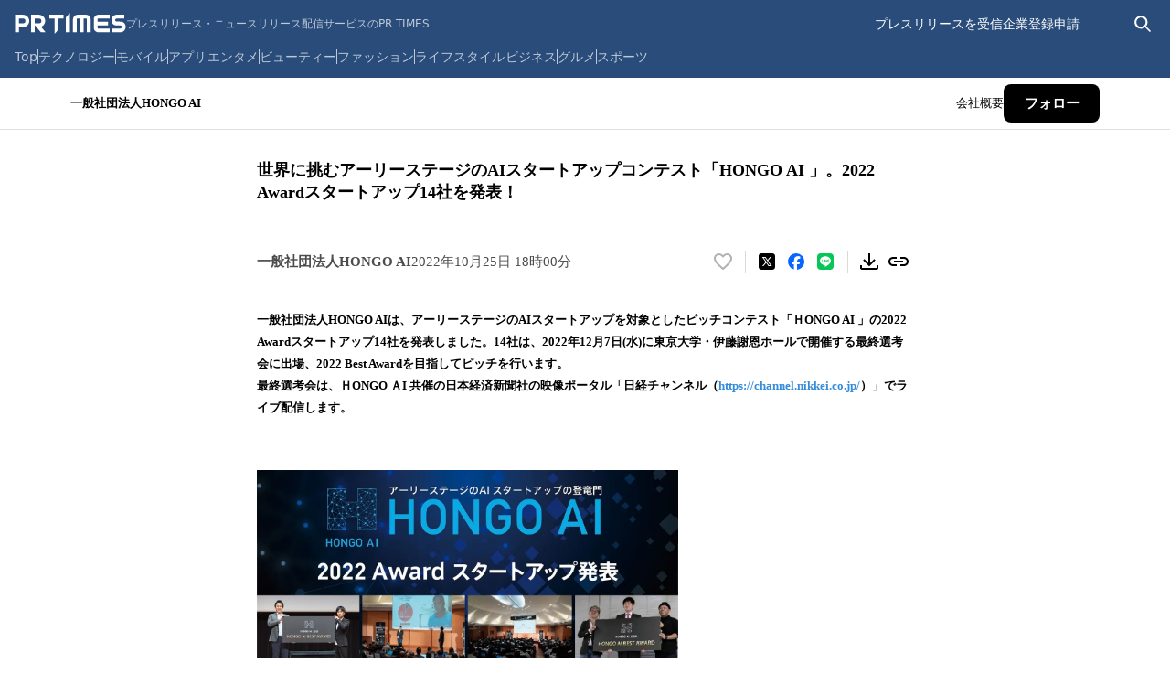

--- FILE ---
content_type: application/javascript; charset=UTF-8
request_url: https://prtimes.jp/_next/static/chunks/383-09cd636edcdf163f.js
body_size: 9591
content:
(self.webpackChunk_N_E=self.webpackChunk_N_E||[]).push([[383],{35193:(e,t,n)=>{"use strict";n.d(t,{A:()=>o});var r=n(53239),i=n(80263);function o(e,t=[]){let n=[],l=()=>{let t=n.map(e=>r.createContext(e));return function(n){let i=n?.[e]||t;return r.useMemo(()=>({[`__scope${e}`]:{...n,[e]:i}}),[n,i])}};return l.scopeName=e,[function(t,o){let l=r.createContext(o),a=n.length;function s(t){let{scope:n,children:o,...s}=t,f=n?.[e][a]||l,c=r.useMemo(()=>s,Object.values(s));return(0,i.jsx)(f.Provider,{value:c,children:o})}return n=[...n,o],s.displayName=t+"Provider",[s,function(n,i){let s=i?.[e][a]||l,f=r.useContext(s);if(f)return f;if(void 0!==o)return o;throw Error(`\`${n}\` must be used within \`${t}\``)}]},function(...e){let t=e[0];if(1===e.length)return t;let n=()=>{let n=e.map(e=>({useScope:e(),scopeName:e.scopeName}));return function(e){let i=n.reduce((t,{useScope:n,scopeName:r})=>{let i=n(e)[`__scope${r}`];return{...t,...i}},{});return r.useMemo(()=>({[`__scope${t.scopeName}`]:i}),[i])}};return n.scopeName=t.scopeName,n}(l,...t)]}},36056:(e,t,n)=>{e.exports=n(87143)},72720:(e,t,n)=>{"use strict";n.d(t,{Mz:()=>eY,i3:()=>eG,UC:()=>eX,bL:()=>eI,Bk:()=>eC});var r=n(53239);function i(e){return e.split("-")[1]}function o(e){return"y"===e?"height":"width"}function l(e){return e.split("-")[0]}function a(e){return["top","bottom"].includes(l(e))?"x":"y"}function s(e,t,n){let r,{reference:s,floating:f}=e,c=s.x+s.width/2-f.width/2,u=s.y+s.height/2-f.height/2,d=a(t),p=o(d),m=s[p]/2-f[p]/2,h="x"===d;switch(l(t)){case"top":r={x:c,y:s.y-f.height};break;case"bottom":r={x:c,y:s.y+s.height};break;case"right":r={x:s.x+s.width,y:u};break;case"left":r={x:s.x-f.width,y:u};break;default:r={x:s.x,y:s.y}}switch(i(t)){case"start":r[d]-=m*(n&&h?-1:1);break;case"end":r[d]+=m*(n&&h?-1:1)}return r}let f=async(e,t,n)=>{let{placement:r="bottom",strategy:i="absolute",middleware:o=[],platform:l}=n,a=o.filter(Boolean),f=await (null==l.isRTL?void 0:l.isRTL(t)),c=await l.getElementRects({reference:e,floating:t,strategy:i}),{x:u,y:d}=s(c,r,f),p=r,m={},h=0;for(let n=0;n<a.length;n++){let{name:o,fn:g}=a[n],{x:y,y:x,data:w,reset:v}=await g({x:u,y:d,initialPlacement:r,placement:p,strategy:i,middlewareData:m,rects:c,platform:l,elements:{reference:e,floating:t}});u=null!=y?y:u,d=null!=x?x:d,m={...m,[o]:{...m[o],...w}},v&&h<=50&&(h++,"object"==typeof v&&(v.placement&&(p=v.placement),v.rects&&(c=!0===v.rects?await l.getElementRects({reference:e,floating:t,strategy:i}):v.rects),{x:u,y:d}=s(c,p,f)),n=-1)}return{x:u,y:d,placement:p,strategy:i,middlewareData:m}};function c(e,t){return"function"==typeof e?e(t):e}function u(e){return"number"!=typeof e?{top:0,right:0,bottom:0,left:0,...e}:{top:e,right:e,bottom:e,left:e}}function d(e){return{...e,top:e.y,left:e.x,right:e.x+e.width,bottom:e.y+e.height}}async function p(e,t){var n;void 0===t&&(t={});let{x:r,y:i,platform:o,rects:l,elements:a,strategy:s}=e,{boundary:f="clippingAncestors",rootBoundary:p="viewport",elementContext:m="floating",altBoundary:h=!1,padding:g=0}=c(t,e),y=u(g),x=a[h?"floating"===m?"reference":"floating":m],w=d(await o.getClippingRect({element:null==(n=await (null==o.isElement?void 0:o.isElement(x)))||n?x:x.contextElement||await (null==o.getDocumentElement?void 0:o.getDocumentElement(a.floating)),boundary:f,rootBoundary:p,strategy:s})),v="floating"===m?{...l.floating,x:r,y:i}:l.reference,b=await (null==o.getOffsetParent?void 0:o.getOffsetParent(a.floating)),A=await (null==o.isElement?void 0:o.isElement(b))&&await (null==o.getScale?void 0:o.getScale(b))||{x:1,y:1},R=d(o.convertOffsetParentRelativeRectToViewportRelativeRect?await o.convertOffsetParentRelativeRectToViewportRelativeRect({rect:v,offsetParent:b,strategy:s}):v);return{top:(w.top-R.top+y.top)/A.y,bottom:(R.bottom-w.bottom+y.bottom)/A.y,left:(w.left-R.left+y.left)/A.x,right:(R.right-w.right+y.right)/A.x}}let m=Math.min,h=Math.max,g=["top","right","bottom","left"],y=(g.reduce((e,t)=>e.concat(t,t+"-start",t+"-end"),[]),{left:"right",right:"left",bottom:"top",top:"bottom"});function x(e){return e.replace(/left|right|bottom|top/g,e=>y[e])}let w={start:"end",end:"start"};function v(e){return e.replace(/start|end/g,e=>w[e])}function b(e,t){return{top:e.top-t.height,right:e.right-t.width,bottom:e.bottom-t.height,left:e.left-t.width}}function A(e){return g.some(t=>e[t]>=0)}function R(e){return"x"===e?"y":"x"}let S=Math.min,E=Math.max,L=Math.round,P=Math.floor,C=e=>({x:e,y:e});function T(){return"undefined"!=typeof window}function O(e){return N(e)?(e.nodeName||"").toLowerCase():"#document"}function k(e){var t;return(null==e||null==(t=e.ownerDocument)?void 0:t.defaultView)||window}function H(e){var t;return null==(t=(N(e)?e.ownerDocument:e.document)||window.document)?void 0:t.documentElement}function N(e){return!!T()&&(e instanceof Node||e instanceof k(e).Node)}function D(e){return!!T()&&(e instanceof Element||e instanceof k(e).Element)}function M(e){return!!T()&&(e instanceof HTMLElement||e instanceof k(e).HTMLElement)}function $(e){return!!T()&&"undefined"!=typeof ShadowRoot&&(e instanceof ShadowRoot||e instanceof k(e).ShadowRoot)}let j=new Set(["inline","contents"]);function F(e){let{overflow:t,overflowX:n,overflowY:r,display:i}=q(e);return/auto|scroll|overlay|hidden|clip/.test(t+r+n)&&!j.has(i)}let W=new Set(["table","td","th"]),z=[":popover-open",":modal"],B=["transform","translate","scale","rotate","perspective"],_=["transform","translate","scale","rotate","perspective","filter"],V=["paint","layout","strict","content"];function I(e){let t=Y(),n=D(e)?q(e):e;return B.some(e=>!!n[e]&&"none"!==n[e])||!!n.containerType&&"normal"!==n.containerType||!t&&!!n.backdropFilter&&"none"!==n.backdropFilter||!t&&!!n.filter&&"none"!==n.filter||_.some(e=>(n.willChange||"").includes(e))||V.some(e=>(n.contain||"").includes(e))}function Y(){return"undefined"!=typeof CSS&&!!CSS.supports&&CSS.supports("-webkit-backdrop-filter","none")}let X=new Set(["html","body","#document"]);function G(e){return X.has(O(e))}function q(e){return k(e).getComputedStyle(e)}function U(e){return D(e)?{scrollLeft:e.scrollLeft,scrollTop:e.scrollTop}:{scrollLeft:e.scrollX,scrollTop:e.scrollY}}function J(e){if("html"===O(e))return e;let t=e.assignedSlot||e.parentNode||$(e)&&e.host||H(e);return $(t)?t.host:t}function K(e,t,n){var r,i;void 0===t&&(t=[]),void 0===n&&(n=!0);let o=function e(t){let n=J(t);return G(n)?t.ownerDocument?t.ownerDocument.body:t.body:M(n)&&F(n)?n:e(n)}(e),l=o===(null==(r=e.ownerDocument)?void 0:r.body),a=k(o);if(l){let e=(i=a).parent&&Object.getPrototypeOf(i.parent)?i.frameElement:null;return t.concat(a,a.visualViewport||[],F(o)?o:[],e&&n?K(e):[])}return t.concat(o,K(o,[],n))}function Q(e){let t=q(e),n=parseFloat(t.width)||0,r=parseFloat(t.height)||0,i=M(e),o=i?e.offsetWidth:n,l=i?e.offsetHeight:r,a=L(n)!==o||L(r)!==l;return a&&(n=o,r=l),{width:n,height:r,$:a}}function Z(e){return D(e)?e:e.contextElement}function ee(e){let t=Z(e);if(!M(t))return C(1);let n=t.getBoundingClientRect(),{width:r,height:i,$:o}=Q(t),l=(o?L(n.width):n.width)/r,a=(o?L(n.height):n.height)/i;return l&&Number.isFinite(l)||(l=1),a&&Number.isFinite(a)||(a=1),{x:l,y:a}}let et=C(0);function en(e){let t=k(e);return Y()&&t.visualViewport?{x:t.visualViewport.offsetLeft,y:t.visualViewport.offsetTop}:et}function er(e,t,n,r){var i;void 0===t&&(t=!1),void 0===n&&(n=!1);let o=e.getBoundingClientRect(),l=Z(e),a=C(1);t&&(r?D(r)&&(a=ee(r)):a=ee(e));let s=(void 0===(i=n)&&(i=!1),r&&(!i||r===k(l))&&i)?en(l):C(0),f=(o.left+s.x)/a.x,c=(o.top+s.y)/a.y,u=o.width/a.x,p=o.height/a.y;if(l){let e=k(l),t=r&&D(r)?k(r):r,n=e,i=n.frameElement;for(;i&&r&&t!==n;){let e=ee(i),t=i.getBoundingClientRect(),r=q(i),o=t.left+(i.clientLeft+parseFloat(r.paddingLeft))*e.x,l=t.top+(i.clientTop+parseFloat(r.paddingTop))*e.y;f*=e.x,c*=e.y,u*=e.x,p*=e.y,f+=o,c+=l,i=(n=k(i)).frameElement}}return d({width:u,height:p,x:f,y:c})}let ei=[":popover-open",":modal"];function eo(e){return ei.some(t=>{try{return e.matches(t)}catch(e){return!1}})}function el(e){return er(H(e)).left+U(e).scrollLeft}function ea(e,t,n){let r;if("viewport"===t)r=function(e,t){let n=k(e),r=H(e),i=n.visualViewport,o=r.clientWidth,l=r.clientHeight,a=0,s=0;if(i){o=i.width,l=i.height;let e=Y();(!e||e&&"fixed"===t)&&(a=i.offsetLeft,s=i.offsetTop)}return{width:o,height:l,x:a,y:s}}(e,n);else if("document"===t)r=function(e){let t=H(e),n=U(e),r=e.ownerDocument.body,i=E(t.scrollWidth,t.clientWidth,r.scrollWidth,r.clientWidth),o=E(t.scrollHeight,t.clientHeight,r.scrollHeight,r.clientHeight),l=-n.scrollLeft+el(e),a=-n.scrollTop;return"rtl"===q(r).direction&&(l+=E(t.clientWidth,r.clientWidth)-i),{width:i,height:o,x:l,y:a}}(H(e));else if(D(t))r=function(e,t){let n=er(e,!0,"fixed"===t),r=n.top+e.clientTop,i=n.left+e.clientLeft,o=M(e)?ee(e):C(1),l=e.clientWidth*o.x,a=e.clientHeight*o.y;return{width:l,height:a,x:i*o.x,y:r*o.y}}(t,n);else{let n=en(e);r={...t,x:t.x-n.x,y:t.y-n.y}}return d(r)}function es(e,t){return M(e)&&"fixed"!==q(e).position?t?t(e):e.offsetParent:null}function ef(e,t){var n;let r=k(e);if(!M(e)||eo(e))return r;let i=es(e,t);for(;i&&(n=i,W.has(O(n)))&&"static"===q(i).position;)i=es(i,t);return i&&("html"===O(i)||"body"===O(i)&&"static"===q(i).position&&!I(i))?r:i||function(e){let t=J(e);for(;M(t)&&!G(t);){if(I(t))return t;if(function(e){return z.some(t=>{try{return e.matches(t)}catch(e){return!1}})}(t))break;t=J(t)}return null}(e)||r}let ec=async function(e){let t=this.getOffsetParent||ef,n=this.getDimensions;return{reference:function(e,t,n){let r=M(t),i=H(t),o="fixed"===n,l=er(e,!0,o,t),a={scrollLeft:0,scrollTop:0},s=C(0);if(r||!r&&!o)if(("body"!==O(t)||F(i))&&(a=U(t)),r){let e=er(t,!0,o,t);s.x=e.x+t.clientLeft,s.y=e.y+t.clientTop}else i&&(s.x=el(i));return{x:l.left+a.scrollLeft-s.x,y:l.top+a.scrollTop-s.y,width:l.width,height:l.height}}(e.reference,await t(e.floating),e.strategy),floating:{x:0,y:0,...await n(e.floating)}}},eu={convertOffsetParentRelativeRectToViewportRelativeRect:function(e){let{elements:t,rect:n,offsetParent:r,strategy:i}=e,o="fixed"===i,l=H(r),a=!!t&&eo(t.floating);if(r===l||a&&o)return n;let s={scrollLeft:0,scrollTop:0},f=C(1),c=C(0),u=M(r);if((u||!u&&!o)&&(("body"!==O(r)||F(l))&&(s=U(r)),M(r))){let e=er(r);f=ee(r),c.x=e.x+r.clientLeft,c.y=e.y+r.clientTop}return{width:n.width*f.x,height:n.height*f.y,x:n.x*f.x-s.scrollLeft*f.x+c.x,y:n.y*f.y-s.scrollTop*f.y+c.y}},getDocumentElement:H,getClippingRect:function(e){let{element:t,boundary:n,rootBoundary:r,strategy:i}=e,o=[..."clippingAncestors"===n?function(e,t){let n=t.get(e);if(n)return n;let r=K(e,[],!1).filter(e=>D(e)&&"body"!==O(e)),i=null,o="fixed"===q(e).position,l=o?J(e):e;for(;D(l)&&!G(l);){let t=q(l),n=I(l);n||"fixed"!==t.position||(i=null),(o?!n&&!i:!n&&"static"===t.position&&!!i&&["absolute","fixed"].includes(i.position)||F(l)&&!n&&function e(t,n){let r=J(t);return!(r===n||!D(r)||G(r))&&("fixed"===q(r).position||e(r,n))}(e,l))?r=r.filter(e=>e!==l):i=t,l=J(l)}return t.set(e,r),r}(t,this._c):[].concat(n),r],l=o[0],a=o.reduce((e,n)=>{let r=ea(t,n,i);return e.top=E(r.top,e.top),e.right=S(r.right,e.right),e.bottom=S(r.bottom,e.bottom),e.left=E(r.left,e.left),e},ea(t,l,i));return{width:a.right-a.left,height:a.bottom-a.top,x:a.left,y:a.top}},getOffsetParent:ef,getElementRects:ec,getClientRects:function(e){return Array.from(e.getClientRects())},getDimensions:function(e){let{width:t,height:n}=Q(e);return{width:t,height:n}},getScale:ee,isElement:D,isRTL:function(e){return"rtl"===q(e).direction}},ed=e=>({name:"arrow",options:e,async fn(t){let{x:n,y:r,placement:l,rects:s,platform:f,elements:d}=t,{element:p,padding:g=0}=c(e,t)||{};if(null==p)return{};let y=u(g),x={x:n,y:r},w=a(l),v=o(w),b=await f.getDimensions(p),A="y"===w,R=A?"clientHeight":"clientWidth",S=s.reference[v]+s.reference[w]-x[w]-s.floating[v],E=x[w]-s.reference[w],L=await (null==f.getOffsetParent?void 0:f.getOffsetParent(p)),P=L?L[R]:0;P&&await (null==f.isElement?void 0:f.isElement(L))||(P=d.floating[R]||s.floating[v]);let C=P/2-b[v]/2-1,T=m(y[A?"top":"left"],C),O=m(y[A?"bottom":"right"],C),k=P-b[v]-O,H=P/2-b[v]/2+(S/2-E/2),N=h(T,m(H,k)),D=null!=i(l)&&H!=N&&s.reference[v]/2-(H<T?T:O)-b[v]/2<0;return{[w]:x[w]-(D?H<T?T-H:k-H:0),data:{[w]:N,centerOffset:H-N}}}});var ep=n(37034),em="undefined"!=typeof document?r.useLayoutEffect:r.useEffect;function eh(e,t){let n,r,i;if(e===t)return!0;if(typeof e!=typeof t)return!1;if("function"==typeof e&&e.toString()===t.toString())return!0;if(e&&t&&"object"==typeof e){if(Array.isArray(e)){if((n=e.length)!==t.length)return!1;for(r=n;0!=r--;)if(!eh(e[r],t[r]))return!1;return!0}if((n=(i=Object.keys(e)).length)!==Object.keys(t).length)return!1;for(r=n;0!=r--;)if(!({}).hasOwnProperty.call(t,i[r]))return!1;for(r=n;0!=r--;){let n=i[r];if(("_owner"!==n||!e.$$typeof)&&!eh(e[n],t[n]))return!1}return!0}return e!=e&&t!=t}function eg(e){return"undefined"==typeof window?1:(e.ownerDocument.defaultView||window).devicePixelRatio||1}function ey(e,t){let n=eg(e);return Math.round(t*n)/n}function ex(e){let t=r.useRef(e);return em(()=>{t.current=e}),t}var ew=n(79812),ev=n(80263),eb=r.forwardRef((e,t)=>{let{children:n,width:r=10,height:i=5,...o}=e;return(0,ev.jsx)(ew.sG.svg,{...o,ref:t,width:r,height:i,viewBox:"0 0 30 10",preserveAspectRatio:"none",children:e.asChild?n:(0,ev.jsx)("polygon",{points:"0,0 30,0 15,10"})})});eb.displayName="Arrow";var eA=n(29305),eR=n(35193),eS=n(83049),eE=n(77643),eL="Popper",[eP,eC]=(0,eR.A)(eL),[eT,eO]=eP(eL),ek=e=>{let{__scopePopper:t,children:n}=e,[i,o]=r.useState(null);return(0,ev.jsx)(eT,{scope:t,anchor:i,onAnchorChange:o,children:n})};ek.displayName=eL;var eH="PopperAnchor",eN=r.forwardRef((e,t)=>{let{__scopePopper:n,virtualRef:i,...o}=e,l=eO(eH,n),a=r.useRef(null),s=(0,eA.s)(t,a);return r.useEffect(()=>{l.onAnchorChange(i?.current||a.current)}),i?null:(0,ev.jsx)(ew.sG.div,{...o,ref:s})});eN.displayName=eH;var eD="PopperContent",[eM,e$]=eP(eD),ej=r.forwardRef((e,t)=>{let{__scopePopper:n,side:s="bottom",sideOffset:u=0,align:d="center",alignOffset:g=0,arrowPadding:y=0,avoidCollisions:w=!0,collisionBoundary:L=[],collisionPadding:C=0,sticky:T="partial",hideWhenDetached:O=!1,updatePositionStrategy:k="optimized",onPlaced:N,...D}=e,M=eO(eD,n),[$,j]=r.useState(null),F=(0,eA.s)(t,e=>j(e)),[W,z]=r.useState(null),B=function(e){let[t,n]=r.useState(void 0);return(0,eE.N)(()=>{if(e){n({width:e.offsetWidth,height:e.offsetHeight});let t=new ResizeObserver(t=>{let r,i;if(!Array.isArray(t)||!t.length)return;let o=t[0];if("borderBoxSize"in o){let e=o.borderBoxSize,t=Array.isArray(e)?e[0]:e;r=t.inlineSize,i=t.blockSize}else r=e.offsetWidth,i=e.offsetHeight;n({width:r,height:i})});return t.observe(e,{box:"border-box"}),()=>t.unobserve(e)}n(void 0)},[e]),t}(W),_=B?.width??0,V=B?.height??0,I="number"==typeof C?C:{top:0,right:0,bottom:0,left:0,...C},Y=Array.isArray(L)?L:[L],X=Y.length>0,G={padding:I,boundary:Y.filter(eB),altBoundary:X},{refs:q,floatingStyles:U,placement:J,isPositioned:Q,middlewareData:ee}=function(e){void 0===e&&(e={});let{placement:t="bottom",strategy:n="absolute",middleware:i=[],platform:o,elements:{reference:l,floating:a}={},transform:s=!0,whileElementsMounted:c,open:u}=e,[d,p]=r.useState({x:0,y:0,strategy:n,placement:t,middlewareData:{},isPositioned:!1}),[m,h]=r.useState(i);eh(m,i)||h(i);let[g,y]=r.useState(null),[x,w]=r.useState(null),v=r.useCallback(e=>{e!==S.current&&(S.current=e,y(e))},[]),b=r.useCallback(e=>{e!==E.current&&(E.current=e,w(e))},[]),A=l||g,R=a||x,S=r.useRef(null),E=r.useRef(null),L=r.useRef(d),P=null!=c,C=ex(c),T=ex(o),O=ex(u),k=r.useCallback(()=>{if(!S.current||!E.current)return;let e={placement:t,strategy:n,middleware:m};T.current&&(e.platform=T.current),((e,t,n)=>{let r=new Map,i={platform:eu,...n},o={...i.platform,_c:r};return f(e,t,{...i,platform:o})})(S.current,E.current,e).then(e=>{let t={...e,isPositioned:!1!==O.current};H.current&&!eh(L.current,t)&&(L.current=t,ep.flushSync(()=>{p(t)}))})},[m,t,n,T,O]);em(()=>{!1===u&&L.current.isPositioned&&(L.current.isPositioned=!1,p(e=>({...e,isPositioned:!1})))},[u]);let H=r.useRef(!1);em(()=>(H.current=!0,()=>{H.current=!1}),[]),em(()=>{if(A&&(S.current=A),R&&(E.current=R),A&&R){if(C.current)return C.current(A,R,k);k()}},[A,R,k,C,P]);let N=r.useMemo(()=>({reference:S,floating:E,setReference:v,setFloating:b}),[v,b]),D=r.useMemo(()=>({reference:A,floating:R}),[A,R]),M=r.useMemo(()=>{let e={position:n,left:0,top:0};if(!D.floating)return e;let t=ey(D.floating,d.x),r=ey(D.floating,d.y);return s?{...e,transform:"translate("+t+"px, "+r+"px)",...eg(D.floating)>=1.5&&{willChange:"transform"}}:{position:n,left:t,top:r}},[n,s,D.floating,d.x,d.y]);return r.useMemo(()=>({...d,update:k,refs:N,elements:D,floatingStyles:M}),[d,k,N,D,M])}({strategy:"fixed",placement:s+("center"!==d?"-"+d:""),whileElementsMounted:(...e)=>(function(e,t,n,r){let i;void 0===r&&(r={});let{ancestorScroll:o=!0,ancestorResize:l=!0,elementResize:a="function"==typeof ResizeObserver,layoutShift:s="function"==typeof IntersectionObserver,animationFrame:f=!1}=r,c=Z(e),u=o||l?[...c?K(c):[],...K(t)]:[];u.forEach(e=>{o&&e.addEventListener("scroll",n,{passive:!0}),l&&e.addEventListener("resize",n)});let d=c&&s?function(e,t){let n,r=null,i=H(e);function o(){var e;clearTimeout(n),null==(e=r)||e.disconnect(),r=null}return!function l(a,s){void 0===a&&(a=!1),void 0===s&&(s=1),o();let{left:f,top:c,width:u,height:d}=e.getBoundingClientRect();if(a||t(),!u||!d)return;let p=P(c),m=P(i.clientWidth-(f+u)),h={rootMargin:-p+"px "+-m+"px "+-P(i.clientHeight-(c+d))+"px "+-P(f)+"px",threshold:E(0,S(1,s))||1},g=!0;function y(e){let t=e[0].intersectionRatio;if(t!==s){if(!g)return l();t?l(!1,t):n=setTimeout(()=>{l(!1,1e-7)},100)}g=!1}try{r=new IntersectionObserver(y,{...h,root:i.ownerDocument})}catch(e){r=new IntersectionObserver(y,h)}r.observe(e)}(!0),o}(c,n):null,p=-1,m=null;a&&(m=new ResizeObserver(e=>{let[r]=e;r&&r.target===c&&m&&(m.unobserve(t),cancelAnimationFrame(p),p=requestAnimationFrame(()=>{var e;null==(e=m)||e.observe(t)})),n()}),c&&!f&&m.observe(c),m.observe(t));let h=f?er(e):null;return f&&function t(){let r=er(e);h&&(r.x!==h.x||r.y!==h.y||r.width!==h.width||r.height!==h.height)&&n(),h=r,i=requestAnimationFrame(t)}(),n(),()=>{var e;u.forEach(e=>{o&&e.removeEventListener("scroll",n),l&&e.removeEventListener("resize",n)}),null==d||d(),null==(e=m)||e.disconnect(),m=null,f&&cancelAnimationFrame(i)}})(...e,{animationFrame:"always"===k}),elements:{reference:M.anchor},middleware:[((e,t)=>({...function(e){return void 0===e&&(e=0),{name:"offset",options:e,async fn(t){let{x:n,y:r}=t,o=await async function(e,t){let{placement:n,platform:r,elements:o}=e,s=await (null==r.isRTL?void 0:r.isRTL(o.floating)),f=l(n),u=i(n),d="x"===a(n),p=["left","top"].includes(f)?-1:1,m=s&&d?-1:1,h=c(t,e),{mainAxis:g,crossAxis:y,alignmentAxis:x}="number"==typeof h?{mainAxis:h,crossAxis:0,alignmentAxis:null}:{mainAxis:0,crossAxis:0,alignmentAxis:null,...h};return u&&"number"==typeof x&&(y="end"===u?-1*x:x),d?{x:y*m,y:g*p}:{x:g*p,y:y*m}}(t,e);return{x:n+o.x,y:r+o.y,data:o}}}}(e),options:[e,void 0]}))({mainAxis:u+V,alignmentAxis:g}),w&&((e,t)=>({...function(e){return void 0===e&&(e={}),{name:"shift",options:e,async fn(t){let{x:n,y:r,placement:i}=t,{mainAxis:o=!0,crossAxis:s=!1,limiter:f={fn:e=>{let{x:t,y:n}=e;return{x:t,y:n}}},...u}=c(e,t),d={x:n,y:r},g=await p(t,u),y=a(l(i)),x=R(y),w=d[y],v=d[x];if(o){let e="y"===y?"bottom":"right";w=h(w+g["y"===y?"top":"left"],m(w,w-g[e]))}if(s){let e="y"===x?"bottom":"right";v=h(v+g["y"===x?"top":"left"],m(v,v-g[e]))}let b=f.fn({...t,[y]:w,[x]:v});return{...b,data:{x:b.x-n,y:b.y-r}}}}}(e),options:[e,void 0]}))({mainAxis:!0,crossAxis:!1,limiter:"partial"===T?{...function(e){return void 0===e&&(e={}),{options:e,fn(t){let{x:n,y:r,placement:i,rects:o,middlewareData:s}=t,{offset:f=0,mainAxis:u=!0,crossAxis:d=!0}=c(e,t),p={x:n,y:r},m=a(i),h=R(m),g=p[m],y=p[h],x=c(f,t),w="number"==typeof x?{mainAxis:x,crossAxis:0}:{mainAxis:0,crossAxis:0,...x};if(u){let e="y"===m?"height":"width",t=o.reference[m]-o.floating[e]+w.mainAxis,n=o.reference[m]+o.reference[e]-w.mainAxis;g<t?g=t:g>n&&(g=n)}if(d){var v,b;let e="y"===m?"width":"height",t=["top","left"].includes(l(i)),n=o.reference[h]-o.floating[e]+(t&&(null==(v=s.offset)?void 0:v[h])||0)+(t?0:w.crossAxis),r=o.reference[h]+o.reference[e]+(t?0:(null==(b=s.offset)?void 0:b[h])||0)-(t?w.crossAxis:0);y<n?y=n:y>r&&(y=r)}return{[m]:g,[h]:y}}}}(void 0),options:[void 0,void 0]}:void 0,...G}),w&&((e,t)=>({...function(e){return void 0===e&&(e={}),{name:"flip",options:e,async fn(t){var n,r,s,f;let{placement:u,middlewareData:d,rects:m,initialPlacement:h,platform:g,elements:y}=t,{mainAxis:w=!0,crossAxis:b=!0,fallbackPlacements:A,fallbackStrategy:R="bestFit",fallbackAxisSideDirection:S="none",flipAlignment:E=!0,...L}=c(e,t),P=l(u),C=l(h)===h,T=await (null==g.isRTL?void 0:g.isRTL(y.floating)),O=A||(C||!E?[x(h)]:function(e){let t=x(e);return[v(e),t,v(t)]}(h));A||"none"===S||O.push(...function(e,t,n,r){let o=i(e),a=function(e,t,n){let r=["left","right"],i=["right","left"];switch(e){case"top":case"bottom":return n?t?i:r:t?r:i;case"left":case"right":return t?["top","bottom"]:["bottom","top"];default:return[]}}(l(e),"start"===n,r);return o&&(a=a.map(e=>e+"-"+o),t&&(a=a.concat(a.map(v)))),a}(h,E,S,T));let k=[h,...O],H=await p(t,L),N=[],D=(null==(n=d.flip)?void 0:n.overflows)||[];if(w&&N.push(H[P]),b){let{main:e,cross:t}=function(e,t,n){void 0===n&&(n=!1);let r=i(e),l=a(e),s=o(l),f="x"===l?r===(n?"end":"start")?"right":"left":"start"===r?"bottom":"top";return t.reference[s]>t.floating[s]&&(f=x(f)),{main:f,cross:x(f)}}(u,m,T);N.push(H[e],H[t])}if(D=[...D,{placement:u,overflows:N}],!N.every(e=>e<=0)){let e=((null==(r=d.flip)?void 0:r.index)||0)+1,t=k[e];if(t)return{data:{index:e,overflows:D},reset:{placement:t}};let n=null==(s=D.filter(e=>e.overflows[0]<=0).sort((e,t)=>e.overflows[1]-t.overflows[1])[0])?void 0:s.placement;if(!n)switch(R){case"bestFit":{let e=null==(f=D.map(e=>[e.placement,e.overflows.filter(e=>e>0).reduce((e,t)=>e+t,0)]).sort((e,t)=>e[1]-t[1])[0])?void 0:f[0];e&&(n=e);break}case"initialPlacement":n=h}if(u!==n)return{reset:{placement:n}}}return{}}}}(e),options:[e,void 0]}))({...G}),((e,t)=>({...function(e){return void 0===e&&(e={}),{name:"size",options:e,async fn(t){let n,r,{placement:o,rects:s,platform:f,elements:u}=t,{apply:d=()=>{},...g}=c(e,t),y=await p(t,g),x=l(o),w=i(o),v="x"===a(o),{width:b,height:A}=s.floating;"top"===x||"bottom"===x?(n=x,r=w===(await (null==f.isRTL?void 0:f.isRTL(u.floating))?"start":"end")?"left":"right"):(r=x,n="end"===w?"top":"bottom");let R=A-y[n],S=b-y[r],E=!t.middlewareData.shift,L=R,P=S;if(v){let e=b-y.left-y.right;P=w||E?m(S,e):e}else{let e=A-y.top-y.bottom;L=w||E?m(R,e):e}if(E&&!w){let e=h(y.left,0),t=h(y.right,0),n=h(y.top,0),r=h(y.bottom,0);v?P=b-2*(0!==e||0!==t?e+t:h(y.left,y.right)):L=A-2*(0!==n||0!==r?n+r:h(y.top,y.bottom))}await d({...t,availableWidth:P,availableHeight:L});let C=await f.getDimensions(u.floating);return b!==C.width||A!==C.height?{reset:{rects:!0}}:{}}}}(e),options:[e,void 0]}))({...G,apply:({elements:e,rects:t,availableWidth:n,availableHeight:r})=>{let{width:i,height:o}=t.reference,l=e.floating.style;l.setProperty("--radix-popper-available-width",`${n}px`),l.setProperty("--radix-popper-available-height",`${r}px`),l.setProperty("--radix-popper-anchor-width",`${i}px`),l.setProperty("--radix-popper-anchor-height",`${o}px`)}}),W&&((e,t)=>({...(e=>({name:"arrow",options:e,fn(t){let{element:n,padding:r}="function"==typeof e?e(t):e;return n&&({}).hasOwnProperty.call(n,"current")?null!=n.current?ed({element:n.current,padding:r}).fn(t):{}:n?ed({element:n,padding:r}).fn(t):{}}}))(e),options:[e,void 0]}))({element:W,padding:y}),e_({arrowWidth:_,arrowHeight:V}),O&&((e,t)=>({...function(e){return void 0===e&&(e={}),{name:"hide",options:e,async fn(t){let{rects:n}=t,{strategy:r="referenceHidden",...i}=c(e,t);switch(r){case"referenceHidden":{let e=b(await p(t,{...i,elementContext:"reference"}),n.reference);return{data:{referenceHiddenOffsets:e,referenceHidden:A(e)}}}case"escaped":{let e=b(await p(t,{...i,altBoundary:!0}),n.floating);return{data:{escapedOffsets:e,escaped:A(e)}}}default:return{}}}}}(e),options:[e,void 0]}))({strategy:"referenceHidden",...G})]}),[et,en]=eV(J),ei=(0,eS.c)(N);(0,eE.N)(()=>{Q&&ei?.()},[Q,ei]);let eo=ee.arrow?.x,el=ee.arrow?.y,ea=ee.arrow?.centerOffset!==0,[es,ef]=r.useState();return(0,eE.N)(()=>{$&&ef(window.getComputedStyle($).zIndex)},[$]),(0,ev.jsx)("div",{ref:q.setFloating,"data-radix-popper-content-wrapper":"",style:{...U,transform:Q?U.transform:"translate(0, -200%)",minWidth:"max-content",zIndex:es,"--radix-popper-transform-origin":[ee.transformOrigin?.x,ee.transformOrigin?.y].join(" "),...ee.hide?.referenceHidden&&{visibility:"hidden",pointerEvents:"none"}},dir:e.dir,children:(0,ev.jsx)(eM,{scope:n,placedSide:et,onArrowChange:z,arrowX:eo,arrowY:el,shouldHideArrow:ea,children:(0,ev.jsx)(ew.sG.div,{"data-side":et,"data-align":en,...D,ref:F,style:{...D.style,animation:Q?void 0:"none"}})})})});ej.displayName=eD;var eF="PopperArrow",eW={top:"bottom",right:"left",bottom:"top",left:"right"},ez=r.forwardRef(function(e,t){let{__scopePopper:n,...r}=e,i=e$(eF,n),o=eW[i.placedSide];return(0,ev.jsx)("span",{ref:i.onArrowChange,style:{position:"absolute",left:i.arrowX,top:i.arrowY,[o]:0,transformOrigin:{top:"",right:"0 0",bottom:"center 0",left:"100% 0"}[i.placedSide],transform:{top:"translateY(100%)",right:"translateY(50%) rotate(90deg) translateX(-50%)",bottom:"rotate(180deg)",left:"translateY(50%) rotate(-90deg) translateX(50%)"}[i.placedSide],visibility:i.shouldHideArrow?"hidden":void 0},children:(0,ev.jsx)(eb,{...r,ref:t,style:{...r.style,display:"block"}})})});function eB(e){return null!==e}ez.displayName=eF;var e_=e=>({name:"transformOrigin",options:e,fn(t){let{placement:n,rects:r,middlewareData:i}=t,o=i.arrow?.centerOffset!==0,l=o?0:e.arrowWidth,a=o?0:e.arrowHeight,[s,f]=eV(n),c={start:"0%",center:"50%",end:"100%"}[f],u=(i.arrow?.x??0)+l/2,d=(i.arrow?.y??0)+a/2,p="",m="";return"bottom"===s?(p=o?c:`${u}px`,m=`${-a}px`):"top"===s?(p=o?c:`${u}px`,m=`${r.floating.height+a}px`):"right"===s?(p=`${-a}px`,m=o?c:`${d}px`):"left"===s&&(p=`${r.floating.width+a}px`,m=o?c:`${d}px`),{data:{x:p,y:m}}}});function eV(e){let[t,n="center"]=e.split("-");return[t,n]}var eI=ek,eY=eN,eX=ej,eG=ez}}]);